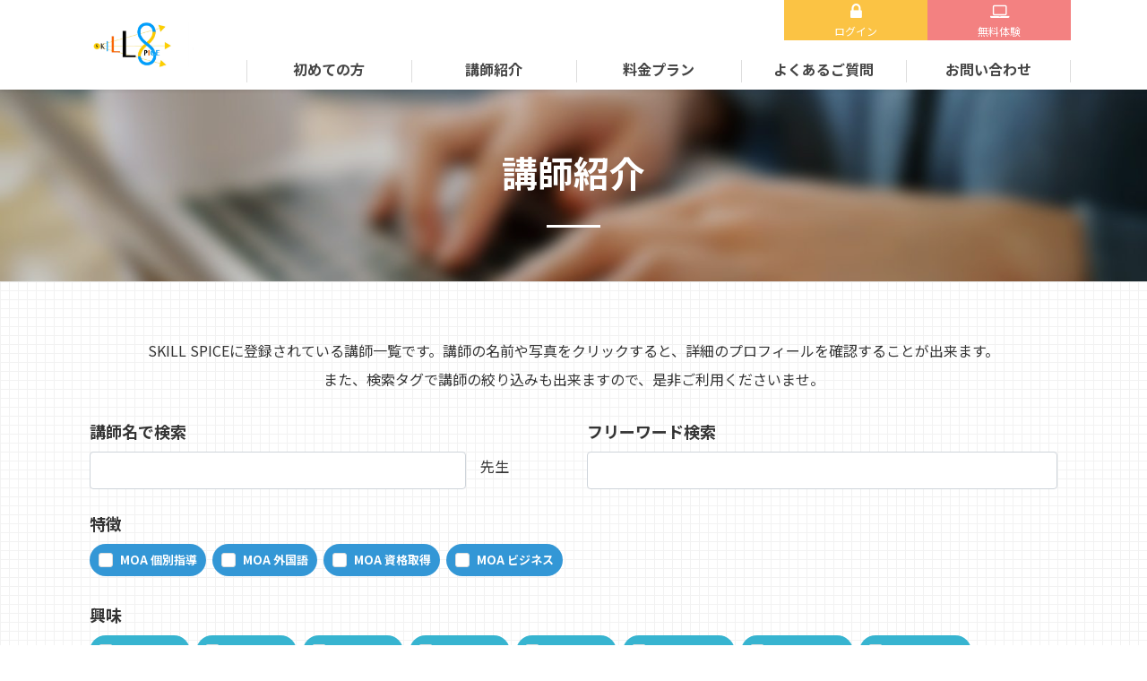

--- FILE ---
content_type: text/html; charset=utf-8
request_url: https://www.lucky-land-c.com/WTE/site.cgi?m=prflstfrm&limit=20&s_prof_interest=1&offset=0&sort_key=fee
body_size: 5465
content:
<!DOCTYPE html>
<html lang=ja>
<head>
<meta charset=utf-8>
<meta content="IE=edge" http-equiv=X-UA-Compatible>
<meta content="width=device-width,initial-scale=1" name=viewport>
<title>講師紹介 - オンライン英会話予約・運営管理システム - SKILL SPICE</title>
<meta name="description" content="SKILL SPICEの講師紹介ページです。講師の詳細を確認したい時は、詳細を見るをクリックしてください。また、各種項目より検索も可能です。" />
<meta name="keywords" content="SKILL SPICE,講師予約" />
<meta name="viewport" content="width=device-width,initial-scale=1,user-scalable=no" />
<link rel="shortcut icon" href="/favicon.ico" />
<link rel="apple-touch-icon" href="/apple-touch-icon.png" />
<link rel="icon" href="/apple-touch-icon.png" />
<link rel="stylesheet" href="/assets/css/style.css?5" />
<link rel="stylesheet" href="/assets/css/style2.css" />
<link href="https://fonts.googleapis.com/css?family=Oswald|Material+Icons|Noto+Sans+JP:300,400,500,700|Open+Sans:700&display=swap&subset=japanese" rel="stylesheet">
</head>
<body id="user">

  <!-- header section -->
  <header id="header" class="sb-slide">
    <div class="container">
      <div class="row">
        <div class="col-12 col-lg-2 hdlogo">
          <p class="sb-toggle-left hmnav"><span class="fa fa-bars"></span></p>
          
          
          <p class="logo text-center"><a href="/">SKILL SPICE</a></p>
          
          
        </div>
        <div class="col-lg-10 hdhnav">
           
          
          <div class="text-end hnavcont">
            <ul class="hnav">
              <li><a href="https://www.lucky-land-c.com/WTE/mypage.cgi" class="hnmy"><span class="fa fa-lock"></span>ログイン</a></li>
              <li class="hidetb"><a href="https://www.lucky-land-c.com/WTE/reg.cgi" class="hnreg"><span class="fa fa-laptop"></span>無料体験</a></li>
            </ul>
          </div>
          
            
          
          <nav class="gnav hidetb">
            <ul>
              <li>
                <a href="https://www.lucky-land-c.com/wte/about">初めての方</a>
                <ul>
                  <li><a href="https://www.lucky-land-c.com/wte/about">初めての方へ</a></li>
                  <li><a href="https://www.lucky-land-c.com/wte/text">教材について</a></li>
                  <li><a href="https://www.lucky-land-c.com/wte/lesson">ご利用方法</a></li>
                  <li><a href="https://www.lucky-land-c.com/wte/starter">Google Meetについて</a></li>
                  <li><a href="https://www.lucky-land-c.com/wte/voice">お客様の声</a></li>
                </ul>
              </li>
              <li><a href="https://www.lucky-land-c.com/wte/prflstfrm">講師紹介</a></li>
              <li><a href="https://www.lucky-land-c.com/wte/plan">料金プラン</a></li>
              <li><a href="https://www.lucky-land-c.com/wte/faq">よくあるご質問</a></li>
              <li><a href="https://www.lucky-land-c.com/WTE/site.cgi?m=inqfrmshw">お問い合わせ</a></li>
            </ul>
          </nav>
          
        </div>
      </div>
    </div>
  </header>



  <nav class="sb-slidebar sb-left">
  
    <ul class="sbbtn">
      <li><a href="https://www.lucky-land-c.com/WTE/reg.cgi">無料体験</a></li>
      <li><a href="https://www.lucky-land-c.com/WTE/mypage.cgi">ログイン</a></li>
    </ul>
    <ul class="sbmenu">
      <li><a href="/">ホーム</a></li>
      <li><a href="https://www.lucky-land-c.com/wte/about">初めての方へ</a></li>
      <li><a href="https://www.lucky-land-c.com/wte/text">教材について</a></li>
      <li><a href="https://www.lucky-land-c.com/wte/lesson">ご利用方法</a></li>
      <li><a href="https://www.lucky-land-c.com/wte/starter">Google Meetについて</a></li>
      <li><a href="https://www.lucky-land-c.com/wte/voice">お客様の声</a></li>
      <li><a href="https://www.lucky-land-c.com/wte/prflstfrm">講師紹介</a></li>
      <li><a href="https://www.lucky-land-c.com/wte/plan">料金プラン</a></li>
      <li><a href="https://www.lucky-land-c.com/wte/faq">よくあるご質問</a></li>
      <li><a href="https://www.lucky-land-c.com/WTE/site.cgi?m=inqfrmshw">お問い合わせ</a></li>
      <li><a href="https://www.lucky-land-c.com/wte/agree">ご利用規約</a></li>
      <li><a href="https://www.lucky-land-c.com/wte/transaction">特定商取引法に関わる表示</a></li>
      <li><a href="https://www.lucky-land-c.com/wte/company">運営会社概要</a></li>
      <li><a href="https://www.lucky-land-c.com/wte/privacy">プライバシーポリシー</a></li>
      <li><a href="https://www.lucky-land-c.com/WTE/preg.cgi">講師募集</a></li>
    </ul>
  
  </nav>

  <div id="sb-site">

    <!-- head section -->
    <section class="phead">
      <div class="container">
        <div class="row">
          <div class="col-12">
            <h1>講師紹介</h1>
          </div>
        </div>
      </div>
    </section>

    <!-- content section -->
    <section class="page search bgblock">
      <div class="container">

        <div class="row">
          <div class="col-12">
            <p class="text-center">SKILL SPICEに登録されている講師一覧です。講師の名前や写真をクリックすると、詳細のプロフィールを確認することが出来ます。<br />また、検索タグで講師の絞り込みも出来ますので、是非ご利用くださいませ。</p>
          </div>
        </div>
        <div class="row">
          <div class="col-12">
          <form action="/WTE/site.cgi" method="post">
            <input type="hidden" name="m" value="prflstfrm" />
              <div class="form-group row">
                <div class="col-12 col-md-6">
                  <label for="s_prof_handle" class="">講師名で検索</label>
                  <div class="clearfix">
                    <input type="text" id="s_prof_handle" name="s_prof_handle" value="" class="form-control w80 pull-left" />
                    <div class="w20 pull-right">　先生</div>
                  </div>
                </div>
                <div class="col-12 col-md-6">
                  <label for="s_prof_fulltext">フリーワード検索</label>
                  <div class="clearfix">
                    <input type="text" id="s_prof_fulltext" name="s_prof_fulltext" value="" class="form-control w100" />
                  </div>
                </div>
              </div>
              <fieldset class="form-group">
                <legend class="col-form-legend">特徴</legend>
                <div class="form-check">
                  
                  <input type="checkbox" id="s_prof_character_1" name="s_prof_character" value="1" class="checkinp"  /><label class="check check1" for="s_prof_character_1">MOA 個別指導</label>
                  
                  <input type="checkbox" id="s_prof_character_2" name="s_prof_character" value="2" class="checkinp"  /><label class="check check1" for="s_prof_character_2">MOA 外国語</label>
                  
                  <input type="checkbox" id="s_prof_character_3" name="s_prof_character" value="3" class="checkinp"  /><label class="check check1" for="s_prof_character_3">MOA 資格取得</label>
                  
                  <input type="checkbox" id="s_prof_character_4" name="s_prof_character" value="4" class="checkinp"  /><label class="check check1" for="s_prof_character_4">MOA ビジネス</label>
                  
                </div>
              </fieldset>
              <fieldset class="form-group">
                <legend class="col-form-legend">興味</legend>
                <div class="form-check">
                  
                  <input type="checkbox" id="s_prof_interest_1" name="s_prof_interest" value="1" class="checkinp" checked="checked" /><label class="check check2" for="s_prof_interest_1">小学生 算数</label>
                  
                  <input type="checkbox" id="s_prof_interest_2" name="s_prof_interest" value="2" class="checkinp"  /><label class="check check2" for="s_prof_interest_2">小学生 国語</label>
                  
                  <input type="checkbox" id="s_prof_interest_3" name="s_prof_interest" value="3" class="checkinp"  /><label class="check check2" for="s_prof_interest_3">小学生 理科</label>
                  
                  <input type="checkbox" id="s_prof_interest_4" name="s_prof_interest" value="4" class="checkinp"  /><label class="check check2" for="s_prof_interest_4">小学生 社会</label>
                  
                  <input type="checkbox" id="s_prof_interest_5" name="s_prof_interest" value="5" class="checkinp"  /><label class="check check2" for="s_prof_interest_5">小学生 英語</label>
                  
                  <input type="checkbox" id="s_prof_interest_6" name="s_prof_interest" value="6" class="checkinp"  /><label class="check check2" for="s_prof_interest_6">中学受験 算数</label>
                  
                  <input type="checkbox" id="s_prof_interest_7" name="s_prof_interest" value="7" class="checkinp"  /><label class="check check2" for="s_prof_interest_7">中学受験 国語</label>
                  
                  <input type="checkbox" id="s_prof_interest_8" name="s_prof_interest" value="8" class="checkinp"  /><label class="check check2" for="s_prof_interest_8">中学受験 理科</label>
                  
                  <input type="checkbox" id="s_prof_interest_9" name="s_prof_interest" value="9" class="checkinp"  /><label class="check check2" for="s_prof_interest_9">中学受験 社会</label>
                  
                  <input type="checkbox" id="s_prof_interest_10" name="s_prof_interest" value="10" class="checkinp"  /><label class="check check2" for="s_prof_interest_10">中学受験 英語</label>
                  
                  <input type="checkbox" id="s_prof_interest_11" name="s_prof_interest" value="11" class="checkinp"  /><label class="check check2" for="s_prof_interest_11">中学生 英語</label>
                  
                  <input type="checkbox" id="s_prof_interest_12" name="s_prof_interest" value="12" class="checkinp"  /><label class="check check2" for="s_prof_interest_12">中学生 数学</label>
                  
                  <input type="checkbox" id="s_prof_interest_13" name="s_prof_interest" value="13" class="checkinp"  /><label class="check check2" for="s_prof_interest_13">中学生 国語</label>
                  
                  <input type="checkbox" id="s_prof_interest_14" name="s_prof_interest" value="14" class="checkinp"  /><label class="check check2" for="s_prof_interest_14">中学生 理科</label>
                  
                  <input type="checkbox" id="s_prof_interest_15" name="s_prof_interest" value="15" class="checkinp"  /><label class="check check2" for="s_prof_interest_15">中学生 社会</label>
                  
                  <input type="checkbox" id="s_prof_interest_16" name="s_prof_interest" value="16" class="checkinp"  /><label class="check check2" for="s_prof_interest_16">高校生 英語</label>
                  
                  <input type="checkbox" id="s_prof_interest_17" name="s_prof_interest" value="17" class="checkinp"  /><label class="check check2" for="s_prof_interest_17">高校生 数ⅠA</label>
                  
                  <input type="checkbox" id="s_prof_interest_18" name="s_prof_interest" value="18" class="checkinp"  /><label class="check check2" for="s_prof_interest_18">高校生 数ⅡB</label>
                  
                  <input type="checkbox" id="s_prof_interest_19" name="s_prof_interest" value="19" class="checkinp"  /><label class="check check2" for="s_prof_interest_19">高校生 数ⅢC</label>
                  
                  <input type="checkbox" id="s_prof_interest_20" name="s_prof_interest" value="20" class="checkinp"  /><label class="check check2" for="s_prof_interest_20">高校生 現代文</label>
                  
                  <input type="checkbox" id="s_prof_interest_21" name="s_prof_interest" value="21" class="checkinp"  /><label class="check check2" for="s_prof_interest_21">高校生 古文</label>
                  
                  <input type="checkbox" id="s_prof_interest_22" name="s_prof_interest" value="22" class="checkinp"  /><label class="check check2" for="s_prof_interest_22">高校生 漢文</label>
                  
                  <input type="checkbox" id="s_prof_interest_23" name="s_prof_interest" value="23" class="checkinp"  /><label class="check check2" for="s_prof_interest_23">高校生 日本史</label>
                  
                  <input type="checkbox" id="s_prof_interest_24" name="s_prof_interest" value="24" class="checkinp"  /><label class="check check2" for="s_prof_interest_24">高校生 世界史</label>
                  
                  <input type="checkbox" id="s_prof_interest_25" name="s_prof_interest" value="25" class="checkinp"  /><label class="check check2" for="s_prof_interest_25">高校生 地理</label>
                  
                  <input type="checkbox" id="s_prof_interest_26" name="s_prof_interest" value="26" class="checkinp"  /><label class="check check2" for="s_prof_interest_26">高校生 公民</label>
                  
                  <input type="checkbox" id="s_prof_interest_27" name="s_prof_interest" value="27" class="checkinp"  /><label class="check check2" for="s_prof_interest_27">高校生 物理</label>
                  
                  <input type="checkbox" id="s_prof_interest_28" name="s_prof_interest" value="28" class="checkinp"  /><label class="check check2" for="s_prof_interest_28">高校生 化学</label>
                  
                  <input type="checkbox" id="s_prof_interest_29" name="s_prof_interest" value="29" class="checkinp"  /><label class="check check2" for="s_prof_interest_29">高校生 生物</label>
                  
                  <input type="checkbox" id="s_prof_interest_30" name="s_prof_interest" value="30" class="checkinp"  /><label class="check check2" for="s_prof_interest_30">高校生 地学</label>
                  
                  <input type="checkbox" id="s_prof_interest_31" name="s_prof_interest" value="31" class="checkinp"  /><label class="check check2" for="s_prof_interest_31">小論文</label>
                  
                  <input type="checkbox" id="s_prof_interest_32" name="s_prof_interest" value="32" class="checkinp"  /><label class="check check2" for="s_prof_interest_32">なし N/A</label>
                  
                </div>
              </fieldset>
              <div class="searchdet"><span class="fa fa-search-plus"></span> 詳細検索項目を表示する</div>
              <div class="toggle">
                
              <fieldset class="form-group row">
                <div class="col-12 col-md-6">
                  <legend class="col-form-legend">出身国</legend>
                  <div class="form-group">
                    <select name="s_prof_country" class="form-select form-control" id="s_prof_country">
                      <option value="">----</option>
                      
                      <option value="ie" >アイルランド - Ireland</option>
                      
                      <option value="us" >アメリカ合衆国 - United States of America</option>
                      
                      <option value="ae" >アラブ首長国連邦 - United Arab Emirates</option>
                      
                      <option value="ye" >イエメン - Yemen</option>
                      
                      <option value="uk" >イギリス - United Kingdom</option>
                      
                      <option value="it" >イタリア - Italy</option>
                      
                      <option value="ir" >イラン - Iran</option>
                      
                      <option value="in" >インド - India</option>
                      
                      <option value="id" >インドネシア - Indonesia</option>
                      
                      <option value="uz" >ウズベキスタン - Uzbekistan</option>
                      
                      <option value="eg" >エジプト - Egypt</option>
                      
                      <option value="sv" >エルサルバドル - El Salvador</option>
                      
                      <option value="eu" >欧州連合 - European Union</option>
                      
                      <option value="au" >オーストラリア - Australia</option>
                      
                      <option value="at" >オーストリア - Austria</option>
                      
                      <option value="nl" >オランダ - Netherlands</option>
                      
                      <option value="ca" >カナダ - Canada</option>
                      
                      <option value="cm" >カメルーン - Cameroon</option>
                      
                      <option value="cw" >キュラソー - Curaçao</option>
                      
                      <option value="gr" >ギリシャ - Greece</option>
                      
                      <option value="kw" >クウェート - Kuwait</option>
                      
                      <option value="co" >コロンビア - Colombia</option>
                      
                      <option value="sa" >サウジアラビア - Saudi Arabia</option>
                      
                      <option value="sy" >シリア - Syria</option>
                      
                      <option value="sg" >シンガポール - Singapore</option>
                      
                      <option value="ch" >スイス - Switzerland</option>
                      
                      <option value="se" >スウェーデン - Sweden</option>
                      
                      <option value="es" >スペイン - Spain</option>
                      
                      <option value="th" >タイ - Thailand</option>
                      
                      <option value="kr" >大韓民国 (韓国) - Korea</option>
                      
                      <option value="tw" >台湾 - Taiwan</option>
                      
                      <option value="cn" >中華人民共和国 (中国) - China</option>
                      
                      <option value="cl" >チリ - Chile</option>
                      
                      <option value="dk" >デンマーク - Denmark</option>
                      
                      <option value="de" >ドイツ - Germany</option>
                      
                      <option value="tr" >トルコ - Turkey</option>
                      
                      <option value="jp" >日本 - Japan</option>
                      
                      <option value="nz" >ニュージーランド - New Zealand</option>
                      
                      <option value="hu" >ハンガリー - Hungary</option>
                      
                      <option value="bd" >バングラデシュ - Bangladesh</option>
                      
                      <option value="ph" >フィリピン - Philippines</option>
                      
                      <option value="br" >ブラジル - Brasil</option>
                      
                      <option value="fr" >フランス - France</option>
                      
                      <option value="vn" >ベトナム - Vietnam</option>
                      
                      <option value="be" >ベルギー - Belgium</option>
                      
                      <option value="pl" >ポーランド - Poland</option>
                      
                      <option value="pt" >ポルトガル - Portugal</option>
                      
                      <option value="hk" >香港 - Hong Kong</option>
                      
                      <option value="mg" >マダガスカル - Madagascar</option>
                      
                      <option value="my" >マレーシア - Malaysia</option>
                      
                      <option value="za" >南アフリカ - South Africa</option>
                      
                      <option value="mm" >ミャンマー - Myanmar</option>
                      
                      <option value="mx" >メキシコ - Mexico</option>
                      
                      <option value="ma" >モロッコ - Morocco</option>
                      
                      <option value="ru" >ロシア - Russia</option>
                      
                      <option value="ng" >ナイジェリア - Nigeria</option>
                      
                      <option value="uy" >ウルグアイ - Uruguay</option>
                      
                      <option value="ar" >アルゼンチン - Argentina</option>
                      
                      <option value="kz" >カザフスタン - Kazakhstan</option>
                      
                      <option value="pe" >ペルー - Peru</option>
                      
                      <option value="ci" >コートジボワール - Côte d'Ivoire</option>
                      
                      <option value="lb" >レバノン - Lebanon</option>
                      
                      <option value="cr" >コスタリカ - Costa Rica</option>
                      
                      <option value="jo" >ヨルダン - Jordan</option>
                      
                      <option value="do" >ドミニカ共和国 - Dominican Republic</option>
                      
                      <option value="cy" >チェコ共和国 - Czech Republic</option>
                      
                    </select>
                  </div>
                </div>
                <div class="col-12 col-md-6">
                  <legend class="col-form-legend">居住国</legend>
                  <div class="form-group">
                    <select name="s_prof_residence" class="form-select form-control" id="s_prof_residence">
                      <option value="">----</option>
                      
                      <option value="ie" >アイルランド - Ireland</option>
                      
                      <option value="us" >アメリカ合衆国 - United States of America</option>
                      
                      <option value="ae" >アラブ首長国連邦 - United Arab Emirates</option>
                      
                      <option value="ye" >イエメン - Yemen</option>
                      
                      <option value="uk" >イギリス - United Kingdom</option>
                      
                      <option value="it" >イタリア - Italy</option>
                      
                      <option value="ir" >イラン - Iran</option>
                      
                      <option value="in" >インド - India</option>
                      
                      <option value="id" >インドネシア - Indonesia</option>
                      
                      <option value="uz" >ウズベキスタン - Uzbekistan</option>
                      
                      <option value="eg" >エジプト - Egypt</option>
                      
                      <option value="sv" >エルサルバドル - El Salvador</option>
                      
                      <option value="eu" >欧州連合 - European Union</option>
                      
                      <option value="au" >オーストラリア - Australia</option>
                      
                      <option value="at" >オーストリア - Austria</option>
                      
                      <option value="nl" >オランダ - Netherlands</option>
                      
                      <option value="ca" >カナダ - Canada</option>
                      
                      <option value="cm" >カメルーン - Cameroon</option>
                      
                      <option value="cw" >キュラソー - Curaçao</option>
                      
                      <option value="gr" >ギリシャ - Greece</option>
                      
                      <option value="kw" >クウェート - Kuwait</option>
                      
                      <option value="co" >コロンビア - Colombia</option>
                      
                      <option value="sa" >サウジアラビア - Saudi Arabia</option>
                      
                      <option value="sy" >シリア - Syria</option>
                      
                      <option value="sg" >シンガポール - Singapore</option>
                      
                      <option value="ch" >スイス - Switzerland</option>
                      
                      <option value="se" >スウェーデン - Sweden</option>
                      
                      <option value="es" >スペイン - Spain</option>
                      
                      <option value="th" >タイ - Thailand</option>
                      
                      <option value="kr" >大韓民国 (韓国) - Korea</option>
                      
                      <option value="tw" >台湾 - Taiwan</option>
                      
                      <option value="cn" >中華人民共和国 (中国) - China</option>
                      
                      <option value="cl" >チリ - Chile</option>
                      
                      <option value="dk" >デンマーク - Denmark</option>
                      
                      <option value="de" >ドイツ - Germany</option>
                      
                      <option value="tr" >トルコ - Turkey</option>
                      
                      <option value="jp" >日本 - Japan</option>
                      
                      <option value="nz" >ニュージーランド - New Zealand</option>
                      
                      <option value="hu" >ハンガリー - Hungary</option>
                      
                      <option value="bd" >バングラデシュ - Bangladesh</option>
                      
                      <option value="ph" >フィリピン - Philippines</option>
                      
                      <option value="br" >ブラジル - Brasil</option>
                      
                      <option value="fr" >フランス - France</option>
                      
                      <option value="vn" >ベトナム - Vietnam</option>
                      
                      <option value="be" >ベルギー - Belgium</option>
                      
                      <option value="pl" >ポーランド - Poland</option>
                      
                      <option value="pt" >ポルトガル - Portugal</option>
                      
                      <option value="hk" >香港 - Hong Kong</option>
                      
                      <option value="mg" >マダガスカル - Madagascar</option>
                      
                      <option value="my" >マレーシア - Malaysia</option>
                      
                      <option value="za" >南アフリカ - South Africa</option>
                      
                      <option value="mm" >ミャンマー - Myanmar</option>
                      
                      <option value="mx" >メキシコ - Mexico</option>
                      
                      <option value="ma" >モロッコ - Morocco</option>
                      
                      <option value="ru" >ロシア - Russia</option>
                      
                      <option value="ng" >ナイジェリア - Nigeria</option>
                      
                      <option value="uy" >ウルグアイ - Uruguay</option>
                      
                      <option value="ar" >アルゼンチン - Argentina</option>
                      
                      <option value="kz" >カザフスタン - Kazakhstan</option>
                      
                      <option value="pe" >ペルー - Peru</option>
                      
                      <option value="ci" >コートジボワール - Côte d'Ivoire</option>
                      
                      <option value="lb" >レバノン - Lebanon</option>
                      
                      <option value="cr" >コスタリカ - Costa Rica</option>
                      
                      <option value="jo" >ヨルダン - Jordan</option>
                      
                      <option value="do" >ドミニカ共和国 - Dominican Republic</option>
                      
                      <option value="cy" >チェコ共和国 - Czech Republic</option>
                      
                    </select>
                  </div>
                </div>
              </fieldset>
              <fieldset class="form-group row">
                <div class="col-12 col-md-6 col-lg-3">
                  <legend class="col-form-legend">性別</legend>
                  <div class="form-group">
                    <select id="s_prof_gender" class="form-select form-control" name="s_prof_gender">
                      <option value="">----</option>
                      <option value="1" >男性</option>
                      <option value="2" >女性</option>
                    </select>
                  </div>
                </div>
              <!--<div class="col-12 col-md-6 col-lg-3">
                  <legend class="col-form-legend">ランク</legend>
                  <div class="form-group">
                    <select name="s_prof_rank" class="form-control" id="s_prof_rank">
                      <option value="">----</option>
                      
                      <option value="1" >☆☆☆☆☆</option>
                      
                      <option value="2" >☆☆☆☆</option>
                      
                      <option value="3" >☆☆☆</option>
                      
                      <option value="4" >☆☆</option>
                      
                      <option value="5" >☆</option>
                      
                    </select>
                  </div>
                </div>-->
                <div class="col-12 col-md-6 col-lg-3">
                  <legend class="col-form-legend">必要ポイント</legend>
                  <div class="form-group clearfix">
                    <div class="w60 pull-left">
                      <input type="text" id="s_prof_fee" name="s_prof_fee" value="" class="form-control" />
                    </div>
                    <div class="w40 pull-right">
                    　pt以下
                    </div>
                  </div>
                </div>
                <div class="col-12 col-md-6 col-lg-3">
                  <legend class="col-form-legend">オススメ</legend>
                  <div class="form-group">
                    
                    <input type="checkbox" name="s_prof_reco" id="s_prof_reco" value="1" /><label for="s_prof_reco" class="checknor"> オススメにチェック</label>
                    
                  </div>
                </div>
              </fieldset>
                
              </div>
            <div class="text-center"><input type="submit" value="　講師を検索　" class="btn btn-primary" /></div>
          </form>
          </div>
        </div>
      </div>
    </section>

    <!-- content section -->
    <section class="page bggrey">
      <div class="container">

        <div class="row">
          <nav aria-label="..." class="text-center">
            <ul class="pagination">
              
              <li class="page-item disabled">
                <span class="page-link"> &laquo; 前へ</span>
              </li>
              
              
              
              <li class="page-item active">
                <span class="page-link">1</span>
              </li>
              
              
              
              <li class="page-item disabled">
                <span class="page-link">次へ &raquo; </span>
              </li>
              
            </ul>
          </nav>
        </div>

        <div class="row">
          <p class="text-center">0件中、0件目から件目までの0件を表示しています。</p>
          <div class="sort">
            <ul>
              <li>
                
                <a href="/WTE/site.cgi?m=prflstfrm&amp;limit=20&amp;s_prof_interest=1&amp;offset=0&amp;sort_key=score">人気順<u class="hideii">に並べる</u></a>
                
              </li>
              <!--<li style="display:none;">
                
                <a href="/WTE/site.cgi?m=prflstfrm&amp;limit=20&amp;s_prof_interest=1&amp;offset=0&amp;sort_key=rank">ランク順<u class="hideii">に並べる</u></a>
                
              </li>-->
              <li>
                
                <span>ポイント<u class="hideii">が少ない</u>順<u class="hideii">に並べる</u></span>
                
              </li>
              <li>
                
                <a href="/WTE/site.cgi?m=prflstfrm&amp;limit=20&amp;s_prof_interest=1&amp;offset=0&amp;sort_key=new">新着順<u class="hideii">に並べる</u></a>
                
              </li>
            </ul>
          </div>
        </div>
      

        <div class="row">
          <nav aria-label="..." class="text-center">
            <ul class="pagination">
              
              <li class="page-item disabled">
                <span class="page-link"> &laquo; 前へ</span>
              </li>
              
              
              
              <li class="page-item active">
                <span class="page-link">1</span>
              </li>
              
              
              
              <li class="page-item disabled">
                <span class="page-link">次へ &raquo; </span>
              </li>
              
            </ul>
          </nav>
        </div>

      </div>
    </section>

    <!-- foot section -->
  <!--フッタstart-->
  <footer id="footer" class="bgkey">
    <div><a href="#top" id="scroll" class="scroll bgkey"><span class="fa fa-angle-up"></span></a></div>
      

              
    <div class="container hideib">
      <div class="row fnavcont">
        <div class="col-md-3 fnav">
          <h3>初めての方へ</h3>
          <ul>
            <li><a href="https://www.lucky-land-c.com/wte/about">SKILL SPICEについて</a></li>
            <li><a href="https://www.lucky-land-c.com/wte/plan">料金プラン</a></li>
            <li><a href="https://www.lucky-land-c.com/wte/prflstfrm">講師紹介</a></li>
            <li><a href="https://www.lucky-land-c.com/wte/lesson">ご利用までの流れ</a></li>
            <li><a href="https://www.lucky-land-c.com/wte/starter">必要機材・設定方法</a></li>
          </ul>
        </div>
        <div class="col-md-3 fnav">
          <h3>会員の方へ</h3>
          <ul>
            <li><a href="https://www.lucky-land-c.com/WTE/mypage.cgi">会員ログイン</a></li>
            <li><a href="https://www.lucky-land-c.com/WTE/site.cgi?m=inqfrmshw">お問い合わせ</a></li>
            <li><a href="https://www.lucky-land-c.com/wte/faq">よくあるご質問</a></li>
            <!--<li><a href="https://www.lucky-land-c.com/wte/agree">ご利用規約</a></li>-->
          </ul>
        </div>
        <div class="col-md-3 fnav">
          <!--<h3>運営会社情報</h3>
          <ul>
            <li><a href="https://www.lucky-land-c.com/wte/company">運営会社概要</a></li>
            <li><a href="https://www.lucky-land-c.com/wte/transaction">特定商取引法に基づく表示</a></li>
            <li><a href="https://www.lucky-land-c.com/wte/privacy">プライバシーポリシー</a></li>
            <li><a href="https://www.lucky-land-c.com/WTE/preg.cgi">講師募集について</a></li>
          </ul>
        </div>-->
      </div>
    </div>
    <div class="copy">
      <div class="container">
        <div class="row">
          <div class="col-12 text-center">
            <small>&copy; 2012-2020 SKILL SPICE.</small>
          </div>
        </div>
      </div>
    </div>
  </footer>
  <!--フッタend-->

  </div>
<script src="/assets/js/common.js"></script>

  <script>
  (function($){$(document).ready(function(){
    $(".srchopn").click(function(){$(".srchcls").slideToggle("slow");});
  });})(jQuery);
  </script>
</body>
</html>


--- FILE ---
content_type: text/css
request_url: https://www.lucky-land-c.com/assets/css/style2.css
body_size: 831
content:
@charset "UTF-8";


/*=========================================================
Mainvis - メインビジュアル
=========================================================*/
.mainvis{position:relative;text-align:center;margin-top:45px;height: ;}
.catch{position:absolute;top:0;left:0;bottom:0;right:0;margin:auto;display:block;color:#fff;z-index:500;}
.catch p{font-size:22px;font-size:2.2rem;font-weight:600;line-height:1.6;margin-top:30px;margin-bottom:15px}
.catch h4 {font-size: 14px;font-size: 1.4rem;margin-bottom: 15px;} 
.mvbtn a{font-size:18px;font-size:1.8rem;font-weight:400;display:block;background:#f38181;color:#fff;width:80%;margin:0 auto;padding:10px 0;border-radius:100px;margin-top: 130px;}
.mvbtn a:hover,.mvbtn a:active{text-decoration:none;opacity:.8;}
.slider{height:350px;padding:0;list-style-type:none;margin:0;}
.slider li{height:350px;width:100%;list-style:none;background-size:cover;position:relative;text-align:center;}
.slider li::after{background-color:rgba(0,0,0,0);position:absolute;top:0;left:0;bottom:0;right:0;content:' ';}
.slider1 {background: url("/assets/img/index/mainvis_03.jpg") no-repeat center center;background-size: cover;} 
.slider2 {background: url("/assets/img/index/mainvis_04.jpg") no-repeat center center;background-size: cover;}
.slider li video{height:350px;width:100%;object-fit: cover;}
@media(min-width:768px){   
  .catch p{font-size:40px;font-size:4rem;margin-top:80px;margin-bottom:10px}
  .catch h4 {font-size: 18px;font-size: 1.8rem;margin-bottom: 30px;}      
  .mvbtn a{font-size:25px;font-size:2.5rem;width:600px;margin-top: 250px;}
  .slider{height:700px;width:100%}
  .slider li{height:600px;}
  .slider li video{height: 600px;}       
}
@media(min-width:992px){
  .mainvis{margin-top:0;height:800px;}
  .catch p{font-size:48px;font-size:4.8rem;margin-top:90px;margin-bottom:15px}
  .catch h4 {margin-bottom: 40px;}        
  .mvbtn a{font-size:30px;font-size:3rem;margin-top: 420px;}
  .slider{height:800px;width:100%}
  .slider li{height:800px;width:100%}
  .slider li video{height: 800px;}    
}
 /*20220105メインビジュアル表示不具合によるcss追加ここから*/
@media(min-width:992px){
.index .mainvis{margin-top:100px}
}